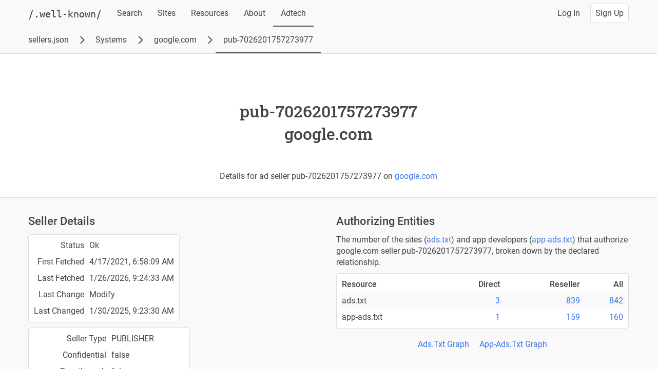

--- FILE ---
content_type: text/html; charset=UTF-8
request_url: https://well-known.dev/resources/ads_txt/ad-systems/google.com/sellers/pub-7026201757273977?ref=checkmyads.org
body_size: 15716
content:
<!DOCTYPE html>
<html lang="en">
  <head>
    <title>Ad seller pub-7026201757273977 on google.com - Well-Known</title>

    <meta name="Description" content="Details for ad seller account pub-7026201757273977 on ad system google.com.">
    <meta charset="utf-8">
    <meta name="viewport" content="width=device-width, initial-scale=1">

    <meta property="og:title" content="Ad seller pub-7026201757273977 on google.com">
    <meta property="og:description" content="Details for ad seller account pub-7026201757273977 on ad system google.com.">
    <meta property="og:image" content="https://well-known.dev/logo.png">
    <meta property="og:type" content="website">
    <meta property="og:site_name" content="Well-Known Index">

    <meta name="twitter:creator" content="@braedon">


    <link rel="stylesheet" type="text/css" href="/normalize.css">
    <link rel="stylesheet" type="text/css" href="/main.css">

    <meta name="theme-color" content="#555">
    <link rel="apple-touch-icon" sizes="180x180" href="/apple-touch-icon.png">
    <link rel="icon" type="image/png" sizes="32x32" href="/favicon-32x32.png">
    <link rel="icon" type="image/png" sizes="16x16" href="/favicon-16x16.png">
  </head>
  <body>
    <div id="top" class="contentWrapper">
    <header>
      <div class="headerWrapper">
        <a class="logo greyLink" href="/"><h2>/.well-known/</h2></a>
        <nav class="inlineMenu">
          <a class="greyLink" href="/">Search</a>
          <a class="greyLink" href="/sites/">Sites</a>
          <a class="greyLink" href="/resources/">Resources</a>
          <a class="greyLink" href="/about/">About</a>
          <a class="greyLink selected" href="/resources/ads_txt/ad-systems/">Adtech</a>
        </nav>
        <a class="spacer" href="#top"></a>
        <a class="greyLink" href="/login?continue=%2Fresources%2Fads_txt%2Fad-systems%2Fgoogle.com%2Fsellers%2Fpub-7026201757273977%3Fref%3Dcheckmyads.org" rel="nofollow">Log In</a>
        <a class="buttonLike" href="/signup?continue=%2Fresources%2Fads_txt%2Fad-systems%2Fgoogle.com%2Fsellers%2Fpub-7026201757273977%3Fref%3Dcheckmyads.org" rel="nofollow">Sign Up</a>
      </div>
      <nav class="mobileMenu">
        <a class="greyLink" href="/">Search</a>
        <a class="greyLink" href="/sites/">Sites</a>
        <a class="greyLink" href="/resources/">Resources</a>
        <a class="greyLink" href="/about/">About</a>
        <a class="greyLink selected" href="/resources/ads_txt/ad-systems/">Adtech</a>
      </nav>
      <nav class="subMenu">
        <a class="greyLink" href="/resources/ads_txt/ad-systems/">sellers.json</a>
        <svg class="icon" width="24" height="24" viewBox="0 0 24 24" stroke="currentColor" fill="none" xmlns="http://www.w3.org/2000/svg">
          <path stroke-linecap="round" stroke-linejoin="round" stroke-width="2" d="M9 5l7 7-7 7"></path>
        </svg>
        <a class="greyLink" href="/resources/ads_txt/ad-systems/">Systems</a>
        <svg class="icon" width="24" height="24" viewBox="0 0 24 24" stroke="currentColor" fill="none" xmlns="http://www.w3.org/2000/svg">
          <path stroke-linecap="round" stroke-linejoin="round" stroke-width="2" d="M9 5l7 7-7 7"></path>
        </svg>
        <a class="greyLink" href="/resources/ads_txt/ad-systems/google.com/">google.com</a>
        <svg class="icon" width="24" height="24" viewBox="0 0 24 24" stroke="currentColor" fill="none" xmlns="http://www.w3.org/2000/svg">
          <path stroke-linecap="round" stroke-linejoin="round" stroke-width="2" d="M9 5l7 7-7 7"></path>
        </svg>
        <a class="greyLink selected" href="/resources/ads_txt/ad-systems/google.com/sellers/pub-7026201757273977">pub-7026201757273977</a>
      </nav>
    </header>
      <main>
        <div class="infoRow">
          <div class="infoWrapper verticalBlocks">
            <div class="titleBlock">
              <h1 class="maybeLong">pub-7026201757273977<br>google.com</h1>
            </div>
          </div>
          <div class="infoWrapper verticalBlocks">
            <div class="textBlock centered">
              <p>
                Details for ad seller pub-7026201757273977 on
                <a href="/resources/ads_txt/ad-systems/google.com/">google.com</a>
              </p>
            </div>
          </div>
        </div>
        <div class="infoRow">
          <div class="infoWrapper alignBlocks equalBlocks">
            <div class="textBlock">
              <h2>Seller Details</h2>
              <table class="keyValue">
                <tr><td>Status</td><td>Ok</td></tr>
                <tr><td>First Fetched</td><td class="dateTime">2021-04-17T06:58:09+00:00</td></tr>
                <tr><td>Last Fetched</td><td class="dateTime">2026-01-26T09:24:33+00:00</td></tr>
                <tr><td>Last Change</td><td>Modify</td></tr>
                <tr><td>Last Changed</td><td class="dateTime">2025-01-30T09:23:30+00:00</td></tr>
              </table>
              <table class="keyValue">
                <tr>
                  <td>Seller Type</td>
                  <td>PUBLISHER</td>
                </tr>
                <tr>
                  <td>Confidential</td>
                  <td>false</td>
                </tr>
                <tr>
                  <td>Passthrough</td>
                  <td>false</td>
                </tr>
                <tr>
                  <td>Owner Name</td>
                  <td>Rumble Canada Inc.</td>
                </tr>
                <tr>
                  <td>Owner Domain</td>
                  <td>rumble.com</td>
                </tr>
                <tr>
                  <td>Normalised Domain</td>
                  <td><a href="/sites/rumble.com" title="rumble.com Site Details">rumble.com</a><a href="/resources/ads_txt/sellers/?q=norm_domain%3A&quot;rumble.com&quot;#results" title="Search" rel="nofollow"><svg class="icon inline withMarginLeft" width="24" height="24" viewBox="0 0 24 24" stroke="currentColor" fill="none" xmlns="http://www.w3.org/2000/svg"><path stroke-linecap="round" stroke-linejoin="round" stroke-width="2" d="M21 21l-6-6m2-5a7 7 0 11-14 0 7 7 0 0114 0z"></path></svg></a></td>
                </tr>
              </table>
            </div>
            <div class="textBlock">
              <h2>Authorizing Entities</h2>
              <p>
                The number of the sites (<a href='/resources/ads_txt/'>ads.txt</a>)
                and app developers (<a href='/resources/app_ads_txt/'>app-ads.txt</a>)
                that authorize google.com seller pub-7026201757273977,
                broken down by the declared relationship.
              </p>
              <table class="responsive">
                <thead>
                  <tr>
                    <th scope="col">Resource</th>
                    <th scope="col" class="alignRight">Direct</th>
                    <th scope="col" class="alignRight">Reseller</th>
                    <th scope="col" class="alignRight">All</th>
                  </tr>
                </thead>
                <tbody>
                  <tr>
                    <td data-label="Resource">ads.txt</td>
                    <td class="alignRight" data-label="Direct"><a href="/?q=ads_direct:&quot;google.com|pub-7026201757273977&quot;#results" rel="nofollow">3</a></td>
                    <td class="alignRight" data-label="Reseller"><a href="/?q=ads_reseller:&quot;google.com|pub-7026201757273977&quot;#results" rel="nofollow">839</a></td>
                    <td class="alignRight" data-label="All"><a href="/?q=ads_account:&quot;google.com|pub-7026201757273977&quot;#results" rel="nofollow">842</a></td>
                  </tr>
                  <tr>
                    <td data-label="Resource">app-ads.txt</td>
                    <td class="alignRight" data-label="Direct"><a href="/?q=aads_direct:&quot;google.com|pub-7026201757273977&quot;#results" rel="nofollow">1</a></td>
                    <td class="alignRight" data-label="Reseller"><a href="/?q=aads_reseller:&quot;google.com|pub-7026201757273977&quot;#results" rel="nofollow">159</a></td>
                    <td class="alignRight" data-label="All"><a href="/?q=aads_account:&quot;google.com|pub-7026201757273977&quot;#results" rel="nofollow">160</a></td>
                  </tr>
                </tbody>
              </table>
              <ul class="linkBar">
                <li>
                  <a href="/resources/ads_txt/sellers/?q=account%3A&quot;google.com%7Cpub-7026201757273977&quot;&graph=ads_txt#site_graph" rel="nofollow">Ads.Txt Graph</a>
                </li>
                <li>
                  <a href="/resources/ads_txt/sellers/?q=account%3A&quot;google.com%7Cpub-7026201757273977&quot;&graph=app_ads_txt#site_graph" rel="nofollow">App-Ads.Txt Graph</a>
                </li>
              </ul>
              <h2>Seller Profile</h2>
              <p>
                The profile for google.com seller pub-7026201757273977, based on the sites and
                app developers that authorize it.
                Profiles are recalculated periodically, so may not incorporate recent changes.
              </p>
              <table class="keyValue">
                <tr><td>Profiled</td><td class="dateTime">2026-01-26T00:38:19+00:00</td></tr>
                <tr>
                  <td>Expected Type</td>
                  <td>BOTH</td>
                </tr>
                <tr>
                  <td>Expected Domain</td>
                  <td>-</td>
                </tr>
              </table>
              <h3>Profile Warnings</h3>
              <table class="responsive">
                <thead>
                  <tr>
                    <th scope="col">Code</th>
                    <th scope="col">Description</th>
                  </tr>
                </thead>
                <tbody>
                  <tr>
                    <td data-label="Code">multiple_owners<a href="/resources/ads_txt/sellers/?q=profile_warning%3Amultiple_owners#results" title="Search" rel="nofollow"><svg class="icon inline withMarginLeft" width="24" height="24" viewBox="0 0 24 24" stroke="currentColor" fill="none" xmlns="http://www.w3.org/2000/svg"><path stroke-linecap="round" stroke-linejoin="round" stroke-width="2" d="M21 21l-6-6m2-5a7 7 0 11-14 0 7 7 0 0114 0z"></path></svg></a></td>
                    <td data-label="Description">Authorized direct by multiple owners.</td>
                  </tr>
                  <tr>
                    <td data-label="Code">seller_type_mismatch<a href="/resources/ads_txt/sellers/?q=profile_warning%3Aseller_type_mismatch#results" title="Search" rel="nofollow"><svg class="icon inline withMarginLeft" width="24" height="24" viewBox="0 0 24 24" stroke="currentColor" fill="none" xmlns="http://www.w3.org/2000/svg"><path stroke-linecap="round" stroke-linejoin="round" stroke-width="2" d="M21 21l-6-6m2-5a7 7 0 11-14 0 7 7 0 0114 0z"></path></svg></a></td>
                    <td data-label="Description">Type doesn&#039;t match expected type.</td>
                  </tr>
                </tbody>
              </table>
            </div>
          </div>
        </div>
        <div class="infoRow">
          <div id="direct" class="infoWrapper verticalBlocks">
            <div class="textBlock">
              <h2>History</h2>
              <table class="responsive grid">
                <thead>
                  <tr>
                    <th scope="col">Change</th>
                    <th scope="col">Type</th>
                    <th scope="col">Name</th>
                    <th scope="col">Domain</th>
                    <th scope="col">First Fetch</th>
                    <th scope="col">Last Fetch</th>
                  </tr>
                </thead>
                <tbody>
                  <tr>
                    <td data-label="Change">Migrate</td>
                    <td data-label="Type">PUBLISHER</td>
                    <td data-label="Name"><span title="Rumble Inc.">Rumble Inc.</span></td>
                    <td data-label="Domain" class="flexShrink"><a class="shrink" href="/sites/rumble.com" title="rumble.com Site Details">rumble.com</a><a href="/resources/ads_txt/sellers/?q=norm_domain%3A&quot;rumble.com&quot;#results" title="Search" rel="nofollow"><svg class="icon inline withMarginLeft" width="24" height="24" viewBox="0 0 24 24" stroke="currentColor" fill="none" xmlns="http://www.w3.org/2000/svg"><path stroke-linecap="round" stroke-linejoin="round" stroke-width="2" d="M21 21l-6-6m2-5a7 7 0 11-14 0 7 7 0 0114 0z"></path></svg></a></td>
                    <td data-label="First Fetch">-</td>
                    <td data-label="Last Fetch"><span title="2025-01-29T09:24:20+00:00">2025-01-29</span></td>
                  </tr>
                  <tr>
                    <td data-label="Change">Modify</td>
                    <td data-label="Type">PUBLISHER</td>
                    <td data-label="Name"><span title="Rumble Canada Inc.">Rumble Canada Inc.</span></td>
                    <td data-label="Domain" class="flexShrink"><a class="shrink" href="/sites/rumble.com" title="rumble.com Site Details">rumble.com</a><a href="/resources/ads_txt/sellers/?q=norm_domain%3A&quot;rumble.com&quot;#results" title="Search" rel="nofollow"><svg class="icon inline withMarginLeft" width="24" height="24" viewBox="0 0 24 24" stroke="currentColor" fill="none" xmlns="http://www.w3.org/2000/svg"><path stroke-linecap="round" stroke-linejoin="round" stroke-width="2" d="M21 21l-6-6m2-5a7 7 0 11-14 0 7 7 0 0114 0z"></path></svg></a></td>
                    <td data-label="First Fetch"><span title="2025-01-30T09:23:30+00:00">2025-01-30</span></td>
                    <td data-label="Last Fetch">-</td>
                  </tr>
                </tbody>
              </table>
            </div>
          </div>
          <div class="infoWrapper verticalBlocks">
            <div class="textBlock">
              <a class="toTop" href="#top">Back to top</a>
            </div>
          </div>
        </div>
      </main>
    <footer>
      <div class="footerWrapper">
        <div class="textBlock">
          <h2><a class="logo greyLink" href="/">/.well-known/</a></h2>
          <ul>
            <li><a class="greyLink" href="/about/">About Well-Known</a></li>
            <li><a class="greyLink" href="/">Search Resources</a></li>
            <li><a class="greyLink" href="/sites/">Scan Sites</a></li>
          </ul>
        </div>
        <div class="textBlock">
          <h3><a class="greyLink" href="/resources/">Supported Resources</a></h3>
          <ul>
            <li><a class="greyLink" href="/resources/ads_txt/" title="Authorized Digital Sellers">ads.txt</a></li>
            <li><a class="greyLink" href="/resources/app_ads_txt/" title="Authorized Digital Sellers for Apps">app-ads.txt</a></li>
            <li><a class="greyLink" href="/resources/apple_app_site_association/" title="Apple Associated Domain">apple-app-site-association</a></li>
            <li><a class="greyLink" href="/resources/assetlinks/" title="Digital Asset Links">assetlinks.json</a></li>
            <li><a class="greyLink" href="/resources/gpc/" title="Global Privacy Control">gpc.json</a></li>
            <li><a class="greyLink" href="/resources/nodeinfo/" title="NodeInfo">nodeinfo</a></li>
            <li><a class="greyLink" href="/resources/openid_configuration/" title="OpenID Provider Configuration">openid-configuration</a></li>
            <li><a class="greyLink" href="/resources/robots_txt/" title="Robots Exclusion Standard">robots.txt</a></li>
            <li><a class="greyLink" href="/resources/security_txt/">security.txt</a></li>
            <li><a class="greyLink" href="/resources/trust_txt/">trust.txt</a></li>
          </ul>
        </div>
        <div class="textBlock">
          <h3><a class="greyLink" href="/resources/ads_txt/ad-systems/">sellers.json</a></h3>
          <ul>
            <li><a class="greyLink" href="/resources/ads_txt/ad-systems/">Search Ad Systems</a></li>
            <li><a class="greyLink" href="/resources/ads_txt/sellers/">Search Ad Sellers</a></li>
          </ul>
        </div>
      </div>
    </footer>
    </div>

    <script src="/datetime.js"></script>
  </body>
</html>


--- FILE ---
content_type: application/javascript; charset=UTF-8
request_url: https://well-known.dev/datetime.js
body_size: -279
content:
const dateTimeElems = document.getElementsByClassName('dateTime');

for (var i = 0; i < dateTimeElems.length; i = i + 1) {
  const dateTimeElem = dateTimeElems[i];
  const dateTime = new Date(dateTimeElem.textContent);
  dateTimeElem.textContent = dateTime.toLocaleString();
}
